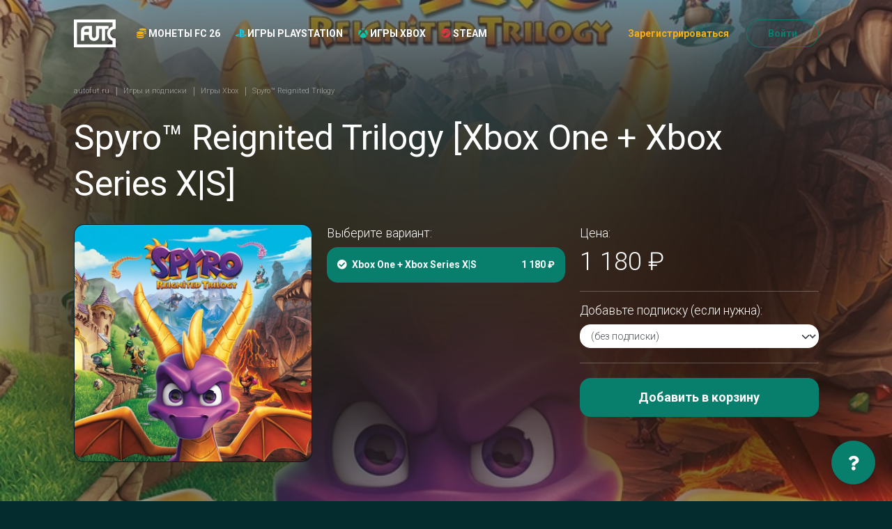

--- FILE ---
content_type: text/html; charset=utf-8
request_url: https://www.autofut.ru/shop/xbox/spyro-reignited-trilogy/xbox-one-xbox-series-xs/
body_size: 12440
content:
<!DOCTYPE html>











<html lang="ru">
  <head>
    <meta charset="UTF-8">
    <meta name="viewport"
          content="width=device-width,initial-scale=1,user-scalable=no">
    <meta http-equiv="X-UA-Compatible" content="ie=edge">
    <meta http-equiv="Content-Language" content="ru">
    <title>

      

        Spyro™ Reignited Trilogy [Xbox One + Xbox Series X|S] &middot; Игры Xbox

        &middot;
        autoFUT
      

    </title>

    
      <link rel="icon" href="/static/autofut_favicon.d83b12d32d6c.ico">
    

    <meta name="theme-color" content="#042C2E">

    <meta name="description" content=" 
      Купить Spyro™ Reignited Trilogy на PlayStation. 
       ">
      <meta name="keywords" content=" 
        
         ">
        
          <link rel="alternate"
                hreflang="ru"
                href="https://www.autofut.ru/shop/xbox/spyro-reignited-trilogy/xbox-one-xbox-series-xs/">
        

        
        

        

        <script>window.SERVER_TIME_DIFFERENCE = new Date().getTime() - 1768590205 * 1000;</script>

        

        <!--prime:f9e70bc4--> 

<!-- Yandex.Metrika counter --> <script type="text/javascript" >
setTimeout(function() {
(function(m,e,t,r,i,k,a){m[i]=m[i]||function(){(m[i].a=m[i].a||[]).push(arguments)}; m[i].l=1*new Date();k=e.createElement(t),a=e.getElementsByTagName(t)[0],k.async=1,k.src=r,a.parentNode.insertBefore(k,a)}) (window, document, "script", "https://mc.yandex.ru/metrika/tag.js", "ym"); ym(46776474, "init", { clickmap:true, trackLinks:true, accurateTrackBounce:true, webvisor:true, ecommerce:"dataLayer" });
}, 1000);
</script><!-- /Yandex.Metrika counter -->

<!-- Yandex.Metrika counter -->
<script type="text/javascript" >
  window.ymid = 46776474;
</script>


<meta name="yandex-verification" content="f92adb7b744840cf" />

        

        <script>
        window.dataLayer = window.dataLayer || [];
        if (typeof window.gtag === "undefined") {
          window.gtag = function () {
            console.log('gtag', arguments)
            dataLayer.push(arguments);
          }
        }
        </script>

        

        

        
          <script type="text/javascript">
            window.AUTOFUT_TRUSTPILOT_URL = 'https://www.trustpilot.com/review/autofut.com';
            window.AUTOFUT_URLS = {
              'review_new': '/reviews/new/'
            };
            window.AUTOFUT_IS_AUTHENTICATED = false;
            window.AUTOFUT_USERNAME = 'AnonymousUser';
            
            
            window.AUTOFUT_SETTINGS = {"DELIVERY_METHODS_AVAILABILITY": {"bronze": [5000, 50000], "pro": [5000, 5000000], "risk": [5000, 5000000], "comfort": [5000, 5000000], "pc": [5000, 5000000]}};
            window.AUTOFUT_MIN_COINS_TO_BUY = 5000;
            window.AUTOFUT_MAX_COINS_TO_BUY = 5000000;
            window.AUTOFUT_DEFAULT_COINS_TO_BUY = 100000;
            window.AUTOFUT_MAINTENANCE_MODE = false;
            window.AUTOFUT_ENVIRONMENT = 'production';
            window.AUTOFUT_LANGUAGE_CODE = 'ru';
            window.AUTOFUT_THEME = 'autofut_3';
            
                window.AUTOFUT_USE_VK_MESSAGES = true;
            
            window.AUTOFUT_SUPPORT_IM_URL = 'https://vk.me/your_squad';

            window.AUTOFUT_EXCHANGE_RATES = {"eur": {"eur": [{"min": 0, "rate": 1.0, "previous_rate": 1.0}], "eur_bn": [{"min": 0, "rate": 1.0, "previous_rate": null}], "eur_wd": [{"min": 0, "rate": 1.0, "previous_rate": 1.0}], "kzt": [{"min": 0, "rate": 594.3, "previous_rate": 596.76}], "pc": [{"min": 0, "rate": 12658.227848101265, "previous_rate": 11235.955056179775}], "ps4": [{"min": 0, "rate": 20408.163265306124, "previous_rate": 16949.15254237288}], "rub": [{"min": 0, "rate": 90.5366, "previous_rate": 91.8123}], "xbox": [{"min": 0, "rate": 11235.955056179775, "previous_rate": 9615.384615384615}]}, "eur_bn": {"eur": [{"min": 0, "rate": 1.0, "previous_rate": null}]}, "eur_wd": {"eur": [{"min": 0, "rate": 1.0, "previous_rate": 1.0}], "rub_wd": [{"min": 0, "rate": 90.5366, "previous_rate": 91.8123}]}, "gbp": {"rub": [{"min": 0, "rate": 104.1953, "previous_rate": 105.6751}]}, "kzt": {"rub": [{"min": 0, "rate": 0.15233, "previous_rate": 0.153847}]}, "pc": {"eur_wd": [{"min": 0, "rate": 5.522628417678596e-05, "previous_rate": 5.445893415152436e-05}], "rub_wd": [{"min": 0, "rate": 0.005, "previous_rate": 0.006}], "try_wd": [{"min": 0, "rate": 0.003173629257, "previous_rate": 0.003292}]}, "ps4": {"eur_wd": [{"min": 0, "rate": 2.2090513670714383e-05, "previous_rate": 2.1783573660609746e-05}], "rub_wd": [{"min": 0, "rate": 0.002, "previous_rate": 0.0025}], "try_wd": [{"min": 0, "rate": 0.001322345524, "previous_rate": 0.001481}]}, "rub": {"eur": [{"min": 0, "rate": 0.011045256835357191, "previous_rate": 0.010891786830304872}], "gbp": [{"min": 0, "rate": 0.009597361877167204, "previous_rate": 0.009462967151202128}], "kzt": [{"min": 0, "rate": 6.564695069914003, "previous_rate": 6.499964250196624}], "pc": [{"min": 0, "rate": 125.15644555694618, "previous_rate": 111.23470522803115}], "ps4": [{"min": 0, "rate": 200.40080160320642, "previous_rate": 182.14936247723134}], "rub": [{"min": 0, "rate": 1.0, "previous_rate": 1.0}], "rub_bn": [{"min": 0, "rate": 1.0, "previous_rate": null}], "rub_wd": [{"min": 0, "rate": 1.0, "previous_rate": 1.0}], "try": [{"min": 0, "rate": 0.5544374400514518, "previous_rate": 0.5492483536280599}], "usd": [{"min": 0, "rate": 0.012847987748158882, "previous_rate": 0.012734311328443357}], "xbox": [{"min": 0, "rate": 334.44816053511704, "previous_rate": 182.14936247723134}]}, "rub_bn": {"rub": [{"min": 0, "rate": 1.0, "previous_rate": null}]}, "rub_wd": {"eur_wd": [{"min": 0, "rate": 0.011045256835357191, "previous_rate": 0.010891786830304872}], "rub": [{"min": 0, "rate": 1.0, "previous_rate": 1.0}], "rub_wd": [{"min": 0, "rate": 1.0, "previous_rate": 1.0}], "try_wd": [{"min": 0, "rate": 0.5544374400514518, "previous_rate": 0.5492483536280599}]}, "try": {"pc": [{"min": 0, "rate": 182.1825469, "previous_rate": 222.22222222222223}], "ps4": [{"min": 0, "rate": 416.6666666666667, "previous_rate": 370.3703704}], "rub": [{"min": 0, "rate": 1.80363, "previous_rate": 1.8206700000000002}], "try": [{"min": 0, "rate": 1.0, "previous_rate": null}], "try_bn": [{"min": 0, "rate": 1.0, "previous_rate": null}], "try_wd": [{"min": 0, "rate": 1.0, "previous_rate": null}]}, "try_bn": {"try": [{"min": 0, "rate": 1.0, "previous_rate": null}]}, "try_wd": {"eur_wd": [{"min": 0, "rate": 0.02061, "previous_rate": 1.0}], "rub_wd": [{"min": 0, "rate": 1.80363, "previous_rate": 1.8206700000000002}], "try": [{"min": 0, "rate": 1.0, "previous_rate": null}]}, "usd": {"rub": [{"min": 0, "rate": 77.8332, "previous_rate": 78.528}]}, "xbox": {"eur_wd": [{"min": 0, "rate": 2.8234043613293252e-05, "previous_rate": 2.8234043613293252e-05}], "rub_wd": [{"min": 0, "rate": 0.0017, "previous_rate": 0.0033}]}};
            
                window.AUTOFUT_BUYER_DEFAULT_CURRENCY = 'rub';
                window.AUTOFUT_BUYER_BALANCE = 0;
            

            
            
            
            window.AUTOFUT_BONUS_CASHBACK_PERCENT = 5;
            window.AUTOFUT_TOASTR = [
                
            ];
          </script>
        

        <style>
      #toast-container .toast {
        opacity: 1 !important;
      }
        </style>

        
  
  <link rel="stylesheet" href="/static/v3_autofut.fae43c77b31f.css">
  
  

  
    <style>
      @supports (-webkit-backdrop-filter: none) or (backdrop-filter: none) {
        .inner {
          background-attachment: fixed;
          background-image: url(https://media.futwebapp.com/cache/72/ab/72abe29df33970f88fd43e9ca5bb9083.jpg);
          background-position: center center;
          background-repeat: no-repeat;
          background-size: cover;
        }

        .inner2 {
          -webkit-backdrop-filter: blur(10vw) brightness(30%);
          backdrop-filter: blur(10vw) brightness(30%);
          min-height: 100vh;
        }
      }
    </style>
  


      </head>
      <body class="page-shop-product_variant">

        

        

  <div class="inner">
    <div class="inner2">

      
        
        

      

      
        <header class="header">
          <div class="m-panel">
            <div class="container">
              <div class="m-panel__wrap line">
                <a class="m-panel__logo logo" href="/">
                  <img class="img"
                       src="/static/v3/autofut/logo.8514b71256ca.svg"
                       alt="autoFUT">
                </a>

                

                <div class="m-panel__nav">
                  
                    <a class="m-panel__link" href="/">
                      
                  Монеты FC 26
                
                      <i class="fas fa-coins text-warning"
                         style="display: inline-block;
                                width: 1em"></i>
                    </a>
                    <a class="m-panel__link" href="/shop/">
                      Игры
                      
                        
                      
                        
                          <i class="fab fa-playstation playstation icon text-blue"
                             style="display: inline-block;
                                    width: 1em"></i>
                        
                      
                        
                          <i class="fab fa-xbox xbox icon text-green"
                             style="display: inline-block;
                                    width: 1em"></i>
                        
                      
                        
                          <i class="fab fa-steam steam icon text-red text-danger"
                             style="display: inline-block;
                                    width: 1em"></i>
                        
                      
                    </a>
                  
                </div>

                <div class="m-panel__ham ham">
                  <span></span><span></span><span></span>
                </div>
              </div>
            </div>
          </div>
          <div class="panel">
            <div class="container">
              <div class="panel__wrap ui row grid flex-nowrap">
                <div class="panel__col col-lg-1 col-md-12">
                  <a class="panel__logo logo" href="/">
                    <img class="img"
                         src="/static/v3/autofut/logo.8514b71256ca.svg"
                         alt="autoFUT">
                  </a>
                </div>
                <div class="panel__col col-lg-auto col-md-12 flex-shrink-1 flex-wrap">
                  <nav class="panel__nav nav">
                    
                      
                      <div class="nav__item">
                        <a class="nav__link "
                           href="/buy/">
                          <i class="fas fa-coins text-warning"
                             style="display: inline-block;
                                    width: 1em"></i>
                          
                        Монеты FC 26
                      
                        </a>
                      </div>
                    
                    
                      
                        
                      
                        
                          <div class="nav__item">
                            <a class="nav__link" href="/shop/playstation/">
                              <i class="fab fa-playstation playstation icon text-blue"
                                 style="display: inline-block;
                                        width: 1em"></i>
                              Игры PlayStation
                            </a>
                          </div>
                        
                      
                        
                          <div class="nav__item">
                            <a class="nav__link" href="/shop/xbox/">
                              <i class="fab fa-xbox xbox icon text-green"
                                 style="display: inline-block;
                                        width: 1em"></i>
                              Игры Xbox
                            </a>
                          </div>
                        
                      
                        
                          <div class="nav__item">
                            <a class="nav__link" href="/shop/pc/">
                              <i class="fab fa-steam steam icon text-red text-danger"
                                 style="display: inline-block;
                                        width: 1em"></i>
                              Steam
                            </a>
                          </div>
                        
                      
                    
                    
                  </nav>
                </div>
                <div class="panel__col col-lg-auto flex-fill col-md-12">
                  <div class="panel__buttons line">
                    
                    
                      <a class="panel__link link link-secondary link-sm"
                         href="/account/register/"
                         data-toggle="modal"
                         data-target="#popup-reg">Зарегистрироваться</a>
                      <a class="panel__btn btn btn-outline-primary btn-round btn-sm"
                         href="/account/login/"
                         data-toggle="modal"
                         data-target="#popup-login">Войти</a>
                      
                    
                  </div>
                </div>
              </div>
            </div>
          </div>
        </header>
      
    

    <main class="main">

      
        <div class="page">
          <div class="container">

            
  <div class="breadcrumbs page__breadcrumbs">
    <div class="breadcrumbs__list" itemscope="itemscope" itemtype="http://schema.org/BreadcrumbList">

      
  
        <div class="breadcrumbs__item" itemprop="itemListElement" itemscope="itemscope"
             itemtype="http://schema.org/ListItem">
          <a class="breadcrumbs__link" href="/" itemprop="item">
            <span class="breadcrumbs__name" itemprop="name">autofut.ru</span>
          </a>
          <meta itemprop="position" content="1">
        </div>
      
  <div class="breadcrumbs__item"
       itemprop="itemListElement"
       itemscope="itemscope"
       itemtype="http://schema.org/ListItem">
    <a class="breadcrumbs__link"
       href="/shop/"
       itemprop="item">
      <span class="breadcrumbs__name" itemprop="name">Игры и подписки</span>
    </a>
    <meta itemprop="position" content="2">
  </div>
  <div class="breadcrumbs__item"
       itemprop="itemListElement"
       itemscope="itemscope"
       itemtype="http://schema.org/ListItem">
    <a class="breadcrumbs__link"
       href="/shop/xbox/"
       itemprop="item">
      <span class="breadcrumbs__name" itemprop="name">Игры Xbox</span>
    </a>
    <meta itemprop="position" content="3">
  </div>


      <div class="breadcrumbs__item" itemprop="itemListElement" itemscope="itemscope"
           itemtype="http://schema.org/ListItem">
        <div class="breadcrumbs__text" itemprop="item">
          <span class="breadcrumbs__name" itemprop="name">
            Spyro™ Reignited Trilogy
          </span>
        </div>
      </div>

    </div>
  </div>

  
    
  

  <h1 class="page__title">
    Spyro™ Reignited Trilogy [Xbox One + Xbox Series X|S]
  </h1>

  
  

  <article>
    <div class="row flex-md-row-reverse">
      <div class="col-md-8">

        <form action="/shop/cart/items/add/" method="post" class="form">
          <input type="hidden" name="csrfmiddlewaretoken" value="1FId6E3Sj5ZMWtMhlXKWJXfM5sLVcOQO8IhpwAfcYXwdlnMKkexeNpFxghDUYd54">
          <input type="hidden" name="amount" value="1">
          <input type="hidden" name="product_variant" value="7846">

          <div class="row">
            <div class="col-md-6">
              <div class="mb-4">
                <p class="mb-2 lead">Выберите вариант:</p>
                <nav class="price-list">
                  
                    
                      <a href="/shop/xbox/spyro-reignited-trilogy/xbox-one-xbox-series-xs/"
                         class="price-list__item --active ">
                        
                          <i class="fas fa-check-circle"></i>
                        
                        <span class="price-list__item__title">
                          Xbox One + Xbox Series X|S
                          



                          
                          
                        </span>
                        <span class="price-list__item__price">
                          
                            1 180 ₽
                          
                        </span>
                      </a>
                    
                  
                </nav>
              </div>
            </div>
            <div class="col-md-6">
              <p class="mb-2 lead">Цена:</p>
              <h2 class="mb-4">
                
                  1 180 ₽
                  
                
              </h2>

              <hr>

              

                <div class="mb-4">
                  <label class="mb-2 lead" for="id_extra_product_variant">Добавьте подписку (если нужна):</label>

                  <select name="extra_product_variant"
                          id="id_extra_product_variant"
                          class="form-select mb-2">
                    <option value="">(без подписки)</option>
                    
                      <optgroup label="Xbox Game Pass Core">
                        
                          
                            <option value="51317"
                                    
                                    >
                              1 месяц
                              — 900 ₽
                            </option>
                          
                        
                          
                            <option value="51318"
                                    
                                    >
                              3 месяца
                              — 2 300 ₽
                            </option>
                          
                        
                          
                            <option value="61036"
                                    
                                    >
                              6 месяцев
                              — 2 440 ₽
                            </option>
                          
                        
                          
                            <option value="61037"
                                    
                                    >
                              12 месяцев
                              — 3 890 ₽
                            </option>
                          
                        
                      </optgroup>
                    
                      <optgroup label="Xbox Game Pass Ultimate">
                        
                          
                            <option value="47312"
                                    
                                    >
                              1 мес.
                              — 1 550 ₽
                            </option>
                          
                        
                          
                        
                          
                            <option value="25257"
                                    
                                    >
                              3 мес.
                              — 3 470 ₽
                            </option>
                          
                        
                          
                        
                          
                            <option value="25258"
                                    
                                    >
                              5 мес.
                              — 5 120 ₽
                            </option>
                          
                        
                          
                            <option value="7077"
                                    
                                    >
                              7 мес.
                              — 6 220 ₽
                            </option>
                          
                        
                          
                            <option value="25260"
                                    
                                    >
                              9 мес.
                              — 7 470 ₽
                            </option>
                          
                        
                          
                        
                          
                            <option value="7079"
                                    
                                    >
                              13 мес.
                              — 8 840 ₽
                            </option>
                          
                        
                          
                        
                          
                            <option value="62960"
                                    
                                    >
                              15 мес.
                              — 11 190 ₽
                            </option>
                          
                        
                          
                            <option value="50061"
                                    
                                    >
                              17 мес.
                              — 12 790 ₽
                            </option>
                          
                        
                          
                            <option value="62961"
                                    
                                    >
                              19 мес.
                              — 14 390 ₽
                            </option>
                          
                        
                          
                            <option value="62962"
                                    
                                    >
                              21 мес.
                              — 15 190 ₽
                            </option>
                          
                        
                          
                        
                          
                        
                          
                            <option value="61508"
                                    
                                    >
                              1 мес., только новые аккаунты
                              — 1 550 ₽
                            </option>
                          
                        
                          
                            <option value="47313"
                                    
                                    >
                              2 мес., только новые аккаунты
                              — 1 890 ₽
                            </option>
                          
                        
                          
                        
                          
                            <option value="61510"
                                    
                                    >
                              4 мес., только новые аккаунты
                              — 3 650 ₽
                            </option>
                          
                        
                          
                        
                          
                            <option value="61511"
                                    
                                    >
                              7 мес., только новые аккаунты
                              — 5 630 ₽
                            </option>
                          
                        
                          
                        
                          
                            <option value="7078"
                                    
                                    >
                              10 мес., только новые аккаунты
                              — 7 320 ₽
                            </option>
                          
                        
                          
                        
                          
                        
                      </optgroup>
                    
                  </select>
                  
                  
                </div>
              

              

              
                <hr>
                <button type="submit" class="btn btn-block btn-primary btn-block mt-2 mb-5">Добавить в корзину</button>
              
            </div>
          </div>
        </form>
      </div>

      <div class="col-md-4">
        
          
            
              <div class="card mb-4">
                <img src="https://media.futwebapp.com/cache/72/ab/72abe29df33970f88fd43e9ca5bb9083.jpg"
                     alt="Spyro™ Reignited Trilogy"
                     class="card-img-top card-img-bottom">
              </div>
            
          
        
      </div>
    </div>

    <div>
      <br>
      <br>
      
      <p></p>
      
      
    </div>

  </article>



          </div>
        </div>
      

    </main>

    
      
        <footer class="footer">
          <div class="container">
            <div class="footer__grid row three">
              <div class="footer__col col-md-4">
                <div class="footer__contacts">
                  <p>
                    <a class="link-email" href="mailto:support@autofut.ru">support@autofut.ru</a>
                  </p>
                  
                  
                    <p>
                      <a class="link-vk" href="https://vk.me/your_squad" target="_blank">
                        <i class="fab fa-fw fa-vk"></i> Онлайн-чат ВК
                      </a>
                    </p>
                    <p>
                      <a class="link-chat" href="https://t.me/in_game_help">
                        <i class="fab fa-fw fa-telegram"></i> Онлайн-чат Telegram
                      </a>
                    </p>
                    <br>
                    <p>
                      Для коммерческих запросов:
                      <br>
                      <a class="link-chat" href="https://t.me/autofut">
                        <i class="fab fa-fw fa-telegram"></i> autofut
                      </a>
                    </p>
                  
                </div>
                <div class="footer__methods line">
                  <div class="footer__methods-item">
                    <svg width="33"
                         height="33"
                         viewBox="0 0 33 33"
                         fill="none"
                         xmlns="http://www.w3.org/2000/svg">
                      <g clip-path="url(#clip-visa)">
                      <path d="M13.3128 11.7383L11.6865 21.282H14.2875L15.9151 11.7383H13.3128Z" fill="#636A69" />
                      <path d="M9.50571 11.7481L6.95823 18.2566L6.68662 17.2739C6.18422 16.0898 4.75795 14.3892 3.0835 13.3175L5.41289 21.2764L8.16507 21.2717L12.2612 11.7461L9.50571 11.7481Z" fill="#636A69" />
                      <path d="M5.69931 12.4316C5.54812 11.8503 5.10994 11.677 4.56606 11.6562H0.533449L0.5 11.8462C3.63819 12.6075 5.7147 14.4419 6.57635 16.6475L5.69931 12.4316Z" fill="#636A69" />
                      <path d="M21.1871 13.5678C22.038 13.5544 22.6548 13.7404 23.1338 13.933L23.3686 14.0434L23.7205 11.9749C23.2054 11.7816 22.3979 11.5742 21.3905 11.5742C18.8202 11.5742 17.0086 12.8687 16.9946 14.7238C16.9779 16.0945 18.2851 16.8598 19.2725 17.3167C20.286 17.785 20.6258 18.0827 20.6211 18.5008C20.6131 19.1397 19.813 19.4327 19.0658 19.4327C18.0242 19.4327 17.4709 19.2889 16.6166 18.933L16.2815 18.7805L15.9155 20.9165C16.5243 21.1834 17.6475 21.4129 18.8136 21.425C21.5477 21.425 23.3245 20.1459 23.3432 18.1637C23.3546 17.0793 22.6609 16.2517 21.1577 15.5727C20.2478 15.1298 19.6913 14.8355 19.6966 14.3886C19.6966 13.9919 20.1689 13.5678 21.1871 13.5678Z" fill="#636A69" />
                      <path d="M30.3955 11.748H28.3859C27.7617 11.748 27.2974 11.918 27.0232 12.5401L23.1611 21.2864H25.8926C25.8926 21.2864 26.3381 20.1103 26.4391 19.8527C26.7382 19.8527 29.392 19.8568 29.77 19.8568C29.8476 20.1899 30.0871 21.2864 30.0871 21.2864H32.5001L30.3955 11.748ZM27.1877 17.8993C27.4018 17.3514 28.224 15.2321 28.224 15.2321C28.2099 15.2582 28.436 14.6802 28.5705 14.3209L28.7458 15.1438C28.7458 15.1438 29.2442 17.4223 29.3485 17.8993H27.1877Z" fill="#636A69" />
                      </g>
                      <defs>
                      <clipPath id="clip-visa">
                      <rect width="32" height="32" fill="white" transform="translate(0.5 0.5)" />
                      </clipPath>
                      </defs>
                    </svg>
                  </div>
                  <div class="footer__methods-item">
                    <svg width="33"
                         height="21"
                         viewBox="0 0 33 21"
                         fill="none"
                         xmlns="http://www.w3.org/2000/svg">
                      <path d="M22.2087 0.1875C20.0984 0.1875 18.1345 0.826416 16.5 1.92017C14.8652 0.826416 12.9016 0.1875 10.7913 0.1875C5.1167 0.1875 0.5 4.80371 0.5 10.4778C0.5 16.1519 5.1167 20.7681 10.7913 20.7681C12.9016 20.7681 14.8655 20.1292 16.5 19.0354C18.1348 20.1292 20.0984 20.7681 22.2087 20.7681C27.8833 20.7681 32.5 16.1519 32.5 10.4778C32.5 4.80371 27.8833 0.1875 22.2087 0.1875V0.1875ZM22.2087 18.8931C19.1443 18.8931 16.4573 17.2466 14.9856 14.7922H16.0671C16.585 14.7922 17.0046 14.3726 17.0046 13.8547C17.0046 13.3372 16.585 12.9172 16.0671 12.9172H14.1536C14.0378 12.5359 13.9482 12.1436 13.8872 11.7415H17.5674C18.085 11.7415 18.5049 11.3218 18.5049 10.804C18.5049 10.2864 18.085 9.86646 17.5674 9.86646H13.8147C13.8435 9.46631 13.9009 9.07373 13.9841 8.69092H16.0671C16.585 8.69092 17.0046 8.271 17.0046 7.75342C17.0046 7.2356 16.585 6.81592 16.0671 6.81592H14.6321C15.9963 4.00513 18.8799 2.0625 22.2087 2.0625C26.8494 2.0625 30.625 5.83765 30.625 10.4778C30.625 15.1179 26.8494 18.8931 22.2087 18.8931Z" fill="#636A69" />
                    </svg>
                  </div>
                </div>
              </div>
              <div class="footer__col col-md-4">
                <div class="footer__nav">
                  <ul>
                    <li>
                      <a href="/help/">Помощь</a>
                    </li>
                    <li>
                      <a href="/our-warranties/">Гарантии</a>
                    </li>
                    <li>
                      <a href="/contact/">Контакты</a>
                    </li>
                    
                      <li>
                        <a href="/partner/">Партнёрская программа</a>
                      </li>
                    
                    <li>
                      <a href="/reviews/">Отзывы</a>
                    </li>
                    
                    
                    
                      <li>
                        <a href="/articles/">Статьи о FIFA</a>
                      </li>
                    
                    
                  </ul>
                </div>
              </div>
              <div class="footer__col col-md-4">
                <div class="footer__nav">
                  <ul>
                    
                      
                        
                      
                        
                          <li>
                            <a href="/shop/playstation/">Игры PlayStation</a>
                          </li>
                        
                      
                        
                          <li>
                            <a href="/shop/xbox/">Игры Xbox</a>
                          </li>
                        
                      
                        
                          <li>
                            <a href="/shop/pc/">Steam</a>
                          </li>
                        
                      
                      <br>
                    
                    <li>
                      <a href="/buy/fifa-pc/">Купить монеты — ПК</a>
                    </li>
                    <li>
                      <a href="/buy/fifa-ps4/">Купить монеты — PS4</a>
                    </li>
                    <li>
                      <a href="/buy/fifa-ps5/">Купить монеты — PS5</a>
                    </li>
                    <li>
                      <a href="/buy/fifa-xboxone/">Купить монеты — Xbox One</a>
                    </li>
                    <li>
                      <a href="/buy/fifa-xbox-series-x/">Купить монеты — Xbox Series X|S</a>
                    </li>
                    <li>
                      <a href="/coupons/">Подарить</a>
                    </li>
                    
                    
                      <li>
                        <a href="/sell/">Продать монеты</a>
                      </li>
                    
                  </ul>
                </div>
                <div class="footer__links">
                  <ul>
                    <li>
                      <a href="/terms-of-service/">Условия использования</a>
                    </li>
                    <li>
                      <a href="/privacy-policy/">Политика конфиденциальности</a>
                    </li>
                  </ul>
                </div>
              </div>
            </div>
          </div>
        </footer>
      
    

  </div>
</div>

<div class="modal fade popup"
     id="popup-language"
     aria-labelledby="popup-language"
     aria-hidden="true"
     style="display: none">
  <div class="modal-dialog">
    <div class="modal-content">
      <div class="popup__close btn-close"
           data-dismiss="modal"
           aria-label="Close"></div>
      <h4 class="popup__title color-yellow">Language / Язык</h4>
      




<form action="/i18n/setlang/" method="post">
  <input type="hidden" name="csrfmiddlewaretoken" value="1FId6E3Sj5ZMWtMhlXKWJXfM5sLVcOQO8IhpwAfcYXwdlnMKkexeNpFxghDUYd54">
  <input name="next" type="hidden" value="/shop/xbox/spyro-reignited-trilogy/xbox-one-xbox-series-xs/"/>
  <label title="Language / Язык">
    
      <i class="globe icon fas fa-globe"></i>
      &nbsp;
    
    <select name="language" onchange="$(this).parents('form').submit()">
      
        
        <option value="ru"
                selected>
          RU &ndash; Русский
        </option>
      
    </select>
  </label>
</form>

    </div>
  </div>
</div>

<div class="modal fade popup"
     id="popup-how-free"
     aria-labelledby="popup-how-free"
     aria-hidden="true"
     style="display: none">
  
</div>
<div class="modal fade popup color-green"
     id="popup-cert-true"
     aria-labelledby="popup-cert-true"
     aria-hidden="true"
     style="display: none">
  
</div>
<div class="modal fade popup color-yellow"
     id="popup-cert-false"
     aria-labelledby="popup-cert-false"
     aria-hidden="true"
     style="display: none">
  
</div>
<div class="modal fade popup auth"
     id="popup-login"
     aria-labelledby="popup-login"
     aria-hidden="true"
     style="display: none">
  <div class="modal-dialog">
    <div class="modal-content">
      <div class="popup__close btn-close"
           data-dismiss="modal"
           aria-label="Close"></div>
      <div class="auth__nav">
        <ul>
          <li>
            <a href="/account/register/">Зарегистрироваться</a>
          </li>
          <li class="--selected">
            <a href="/account/login/">Войти</a>
          </li>
        </ul>
      </div>
      

<form
        class="js-no-doublesubmit auth__wrap "
        method="post"
        action="
  
    /account/login/?next=/shop/xbox/spyro-reignited-trilogy/xbox-one-xbox-series-xs/
  
"
        
        novalidate
>
  <input type="hidden" name="csrfmiddlewaretoken" value="1FId6E3Sj5ZMWtMhlXKWJXfM5sLVcOQO8IhpwAfcYXwdlnMKkexeNpFxghDUYd54">
  <input type="hidden" name="_form" value="None">
  

  
    
      
        
          


    
        



  
    <div class="auth__input input --title --required ">
      <div class="input__wrap">
        
          <label for="id_username">
            Электронная почта
            
              *
            
          </label>
        
        
          <input type="text" name="username" autofocus autocapitalize="none" autocomplete="username" maxlength="254" class="form-control" required id="id_username">
        
      </div>
      
    </div>
  


    


        
      
    
      
        
          


    
        



  
    <div class="auth__input input --title --required ">
      <div class="input__wrap">
        
          <label for="id_password">
            Пароль
            
              *
            
          </label>
        
        
          <input type="password" name="password" autocomplete="current-password" class="form-control" required id="id_password">
        
      </div>
      
    </div>
  


    


        
      
    
  

  
  <div class="auth__link">
    <a href="/account/reset-password/">Забыли пароль?</a>
  </div>
  
    

<div class="">
  <button class="pa__submit btn btn-primary btn-lg btn-block btn-submit" type="submit">
    Войти
  </button>
</div>

  
  <br>
  

<hr style="margin: 1.75em 1em 0 1em;">


  <a class="auth__btn btn btn-vk btn-sm btn-block"
     href="/account/login/vk-oauth2/">
    <i class="fab fa-vk"></i>
    Войти с помощью ВКонтакте
  </a>









</form>

      

<p style="font-size: 0.8em; opacity: 0.8; margin: 2em 0">
  
          Используя сайт www.autofut.ru, вы принимаете
          <nobr><a href="/terms-of-service/">Условия использования</a></nobr>
          <nobr>и <a href="/privacy-policy/">Политику конфиденциальности</a></nobr>
        
</p>

    </div>
  </div>
</div>
<div class="modal fade popup auth"
     id="popup-reg"
     aria-labelledby="popup-reg"
     aria-hidden="true"
     style="display: none">
  <div class="modal-dialog">
    <div class="modal-content">
      <div class="popup__close btn-close"
           data-dismiss="modal"
           aria-label="Close"></div>
      <div class="auth__nav">
        <ul>
          <li class="--selected">
            <a href="/account/register/">Зарегистрироваться</a>
          </li>
          <li>
            <a href="/account/login/">Войти</a>
          </li>
        </ul>
      </div>
      

<form
        class="js-no-doublesubmit auth__wrap "
        method="post"
        action="
  
    /account/register/?next=/shop/xbox/spyro-reignited-trilogy/xbox-one-xbox-series-xs/
  
"
        
        novalidate
>
  <input type="hidden" name="csrfmiddlewaretoken" value="1FId6E3Sj5ZMWtMhlXKWJXfM5sLVcOQO8IhpwAfcYXwdlnMKkexeNpFxghDUYd54">
  <input type="hidden" name="_form" value="registration">
  

  
    
      
        
          


    
        



  
    <div class="auth__input input --title --required ">
      <div class="input__wrap">
        
          <label for="id_registration-email">
            Электронная почта
            
              *
            
          </label>
        
        
          <input type="email" name="registration-email" maxlength="254" autofocus class="form-control" required id="id_registration-email">
        
      </div>
      
    </div>
  


    


        
      
    
      
        
          


    
        



  
    <div class="auth__input input --title --required ">
      <div class="input__wrap">
        
          <label for="id_registration-password1">
            Пароль
            
              *
            
          </label>
        
        
          <input type="password" name="registration-password1" autocomplete="new-password" class="form-control" required id="id_registration-password1">
        
      </div>
      
    </div>
  


    


        
      
    
      
        
          


    
        



  
    <div class="auth__input input --title --required ">
      <div class="input__wrap">
        
          <label for="id_registration-password2">
            Подтверждение пароля
            
              *
            
          </label>
        
        
          <input type="password" name="registration-password2" autocomplete="new-password" class="form-control" required id="id_registration-password2">
        
      </div>
      
    </div>
  


    


        
      
    
      
        
          <input type="hidden" name="registration-smart_token" id="id_registration-smart_token">
        
      
    
  

  
  <div class="field">
    <div class="ui checkbox">
      <input type="checkbox"
             name="privacyPolicyCb"
             id="privacyPolicyCb"
             style="appearance: auto">
      <label for="privacyPolicyCb">
        Я согласен с <a href="/privacy-policy/">политикой конфиденциальности</a>
      </label>
    </div>
  </div>

  <div class="field">
    <div class="ui checkbox">
      <input type="checkbox"
             name="dataPolicyCb"
             id="dataPolicyCb"
             style="appearance: auto">
      <label for="dataPolicyCb">Я согласен на обработку моих персональных данных.</label>
    </div>
  </div>

  <script>
  function toggleRegButtonsDisplay() {
    const btn1 = document.getElementById('privacyPolicyCb');
    const btn2 = document.getElementById('dataPolicyCb');
    const targetDiv = document.getElementById('registrationButtons');
    targetDiv.style.display = (btn1.checked && btn2.checked) ? 'block' : 'none';
    console.log(btn1, btn2, targetDiv, btn1.checked, btn2.checked, targetDiv.style.display);
  }
  document.getElementById('privacyPolicyCb').addEventListener('change', toggleRegButtonsDisplay);
  document.getElementById('dataPolicyCb').addEventListener('change', toggleRegButtonsDisplay);
  </script>

  <div id="registrationButtons"  style="display: none;">
    
      <div style="margin: 2em 0">
        <script src="https://smartcaptcha.yandexcloud.net/captcha.js" defer></script>
        <div id="captcha-container"
             class="smart-captcha"
             data-sitekey="ysc1_EtrNkbb2r2v2FvgZB9alPiHx6e0GdqHZBrXI0Rdbc532febe"
             data-theme="light"
             data-size="normal"
             data-callback="onSmartCaptchaCaptchaSuccess"></div>
        
        <script>
    function onSmartCaptchaCaptchaSuccess(token) {
      document.querySelector('[name$="-smart_token"]').value = token;
    }
        </script>
      </div>
    
    
    

<div class="">
  <button class="pa__submit btn btn-primary btn-lg btn-block btn-submit" type="submit">
    Зарегистрироваться
  </button>
</div>

  
    

<hr style="margin: 1.75em 1em 0 1em;">


  <a class="auth__btn btn btn-vk btn-sm btn-block"
     href="/account/login/vk-oauth2/">
    <i class="fab fa-vk"></i>
    Войти с помощью ВКонтакте
  </a>








  </div>

</form>

      

<p style="font-size: 0.8em; opacity: 0.8; margin: 2em 0">
  
          Используя сайт www.autofut.ru, вы принимаете
          <nobr><a href="/terms-of-service/">Условия использования</a></nobr>
          <nobr>и <a href="/privacy-policy/">Политику конфиденциальности</a></nobr>
        
</p>

    </div>
  </div>
</div>

<div class="support" data-block="Support">

  
    
      <a href="/help/"
         class="btn btn-primary support__button">
        <i class="fas fa-question"></i>
      </a>
    
  

  <div class="support__wrap">
    <div class="support__widget --hidden">
      <span class="support__close">
        <i class="fas fa-times"></i>
      </span>
      <div class="support__text">

        
  <h2>Покупка игр</h2>
<h3>PlayStation</h3>
<ul>
<li><a href="/help/buy-games/playstation-kak-sozdat-akkaunt-s-tureckim-regionom/">Как создать аккаунт PlayStation с турецким регионом?</a></li>
<li><a href="/help/buy-games/playstation-kak-vklyuchit-2-faktornuyu-verifikaciyu/">Как включить 2х факторную верификацию? Что такое TOTP ключ?</a></li>
</ul>
<h3>Xbox</h3>
<ul>
<li><a href="/help/buy-games/xbox-kak-sozdat-akkaunt-s-tureckim-regionom/">Как создать аккаунт Microsoft с турецким регионом?</a></li>
</ul>


      </div>
      <div class="support__buttons">
        <div class="row">
          <div class="col-12">
            <a href="https://t.me/in_game_help"
               target="_blank"
               class="btn btn-sm btn-block btn-primary support__im">Написать оператору</a>
          </div>
        </div>
      </div>
    </div>
  </div>
</div>

<div id="vk_api_transport"></div>
<div id="vk_community_messages"></div>
<div id="fb-root"></div>
<div class="fb-customerchat"
     attribution="setup_tool"
     ref="dddd"
     page_id="100847771455152"></div>


        
  <style>/*!
 * Font Awesome Free 5.15.1 by @fontawesome - https://fontawesome.com
 * License - https://fontawesome.com/license/free (Icons: CC BY 4.0, Fonts: SIL OFL 1.1, Code: MIT License)
 */
@font-face {
    font-family: "FontAwesome";
    font-display: block;
    src: url(https://ka-f.fontawesome.com/releases/v5.15.1/webfonts/free-fa-solid-900.eot);
    src: url(https://ka-f.fontawesome.com/releases/v5.15.1/webfonts/free-fa-solid-900.eot?#iefix) format("embedded-opentype"), url(https://ka-f.fontawesome.com/releases/v5.15.1/webfonts/free-fa-solid-900.woff2) format("woff2"), url(https://ka-f.fontawesome.com/releases/v5.15.1/webfonts/free-fa-solid-900.woff) format("woff"), url(https://ka-f.fontawesome.com/releases/v5.15.1/webfonts/free-fa-solid-900.ttf) format("truetype"), url(https://ka-f.fontawesome.com/releases/v5.15.1/webfonts/free-fa-solid-900.svg#fontawesome) format("svg")
}

@font-face {
    font-family: "FontAwesome";
    font-display: block;
    src: url(https://ka-f.fontawesome.com/releases/v5.15.1/webfonts/free-fa-brands-400.eot);
    src: url(https://ka-f.fontawesome.com/releases/v5.15.1/webfonts/free-fa-brands-400.eot?#iefix) format("embedded-opentype"), url(https://ka-f.fontawesome.com/releases/v5.15.1/webfonts/free-fa-brands-400.woff2) format("woff2"), url(https://ka-f.fontawesome.com/releases/v5.15.1/webfonts/free-fa-brands-400.woff) format("woff"), url(https://ka-f.fontawesome.com/releases/v5.15.1/webfonts/free-fa-brands-400.ttf) format("truetype"), url(https://ka-f.fontawesome.com/releases/v5.15.1/webfonts/free-fa-brands-400.svg#fontawesome) format("svg")
}

@font-face {
    font-family: "FontAwesome";
    font-display: block;
    src: url(https://ka-f.fontawesome.com/releases/v5.15.1/webfonts/free-fa-regular-400.eot);
    src: url(https://ka-f.fontawesome.com/releases/v5.15.1/webfonts/free-fa-regular-400.eot?#iefix) format("embedded-opentype"), url(https://ka-f.fontawesome.com/releases/v5.15.1/webfonts/free-fa-regular-400.woff2) format("woff2"), url(https://ka-f.fontawesome.com/releases/v5.15.1/webfonts/free-fa-regular-400.woff) format("woff"), url(https://ka-f.fontawesome.com/releases/v5.15.1/webfonts/free-fa-regular-400.ttf) format("truetype"), url(https://ka-f.fontawesome.com/releases/v5.15.1/webfonts/free-fa-regular-400.svg#fontawesome) format("svg");
    unicode-range: U+f004-f005, U+f007, U+f017, U+f022, U+f024, U+f02e, U+f03e, U+f044, U+f057-f059, U+f06e, U+f070, U+f075, U+f07b-f07c, U+f080, U+f086, U+f089, U+f094, U+f09d, U+f0a0, U+f0a4-f0a7, U+f0c5, U+f0c7-f0c8, U+f0e0, U+f0eb, U+f0f3, U+f0f8, U+f0fe, U+f111, U+f118-f11a, U+f11c, U+f133, U+f144, U+f146, U+f14a, U+f14d-f14e, U+f150-f152, U+f15b-f15c, U+f164-f165, U+f185-f186, U+f191-f192, U+f1ad, U+f1c1-f1c9, U+f1cd, U+f1d8, U+f1e3, U+f1ea, U+f1f6, U+f1f9, U+f20a, U+f247-f249, U+f24d, U+f254-f25b, U+f25d, U+f271-f274, U+f279, U+f28b, U+f28d, U+f2b5-f2b6, U+f2b9, U+f2bb, U+f2bd, U+f2c1-f2c2, U+f2d0, U+f2d2, U+f2dc, U+f2ed, U+f3a5, U+f3d1, U+f410
}

@font-face {
    font-family: "FontAwesome";
    font-display: block;
    src: url(https://ka-f.fontawesome.com/releases/v5.15.1/webfonts/free-fa-v4deprecations.eot);
    src: url(https://ka-f.fontawesome.com/releases/v5.15.1/webfonts/free-fa-v4deprecations.eot?#iefix) format("embedded-opentype"), url(https://ka-f.fontawesome.com/releases/v5.15.1/webfonts/free-fa-v4deprecations.woff2) format("woff2"), url(https://ka-f.fontawesome.com/releases/v5.15.1/webfonts/free-fa-v4deprecations.woff) format("woff"), url(https://ka-f.fontawesome.com/releases/v5.15.1/webfonts/free-fa-v4deprecations.ttf) format("truetype"), url(https://ka-f.fontawesome.com/releases/v5.15.1/webfonts/free-fa-v4deprecations.svg#fontawesome) format("svg");
    unicode-range: U+f003, U+f006, U+f014, U+f016, U+f01a-f01b, U+f01d, U+f040, U+f045-f047, U+f05c-f05d, U+f07d-f07e, U+f087-f088, U+f08a-f08b, U+f08e, U+f090, U+f096-f097, U+f0a2, U+f0e4-f0e6, U+f0ec-f0ee, U+f0f5-f0f7, U+f10c, U+f112, U+f114-f115, U+f11d, U+f123, U+f132, U+f145, U+f147-f149, U+f14c, U+f166, U+f16a, U+f172, U+f175-f178, U+f18e, U+f190, U+f196, U+f1b1, U+f1d9, U+f1db, U+f1f7, U+f20c, U+f219, U+f230, U+f24a, U+f250, U+f278, U+f27b, U+f283, U+f28c, U+f28e, U+f29b-f29c, U+f2b7, U+f2ba, U+f2bc, U+f2be, U+f2c0, U+f2c3, U+f2d3-f2d4
}

.fa, .fas {
    font-weight: 900;
}

.fa, .far, .fas, .fab {
    font-family: "Font Awesome 5 Free", FontAwesome;
}

.fa, .fab, .fad, .fal, .far, .fas {
    -moz-osx-font-smoothing: grayscale;
    -webkit-font-smoothing: antialiased;
    display: inline-block;
    font-style: normal;
    font-variant: normal;
    text-rendering: auto;
    line-height: 1;
}

.fa-coins:before {
    content: "\f51e";
}

.fa-playstation:before {
    content: "\f3df";
}

.fa-xbox:before {
    content: "\f412";
}

.fa-desktop:before {
    content: "\f108";
}

.fa-steam:before {
    content: "\f1b6";
}

.fa-sign-out-alt:before {
    content: "\f2f5";
}
</style>
  <link rel="stylesheet"
        href="https://fonts.googleapis.com/css2?family=Roboto:wght@300;400;500;700&amp;display=swap">
  <link rel="stylesheet"
        href="/static/v3_libs/fontawesome/css/all.min.0ed5d36fefb7.css">


        
  <script src="/static/v3_libs/bootstrap.bundle.min.102a115223eb.js"></script>
  <script src="/static/v3_libs/jquery.min.dc5e7f18c8d3.js"></script>
  <script src="/static/v3_libs/slick.min.d5a61c749e44.js"></script>
  <script src="/jsi18n/?b=9ff4fd7dcff5bda78b4a76437e1eb65d5e872549"></script>
  <script src="/static/v3_autofut.c664ea0dd526.js"></script>


      </body>
    </html>
